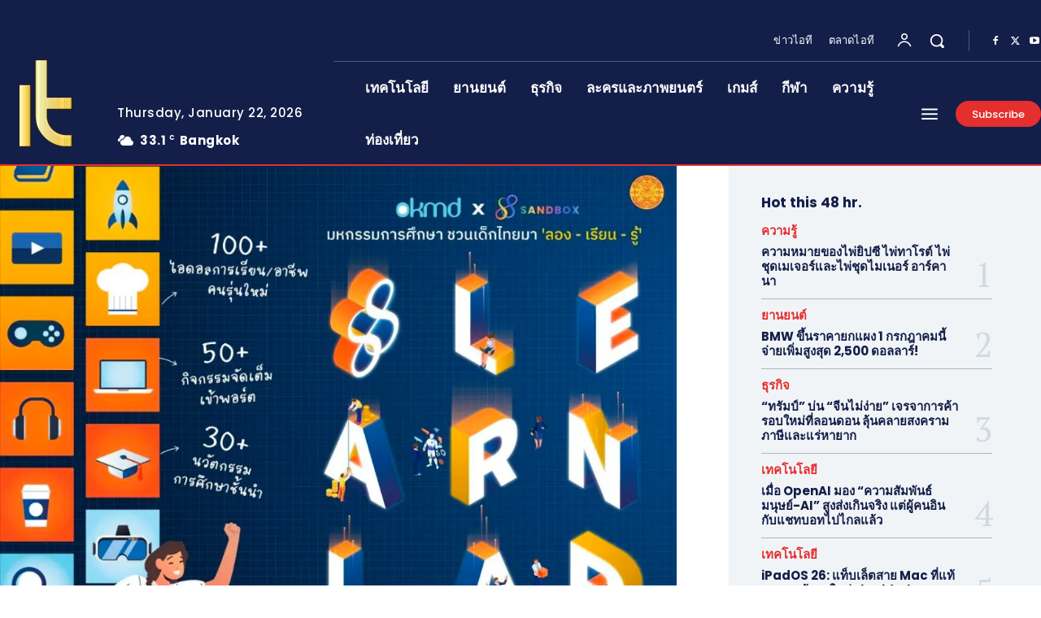

--- FILE ---
content_type: text/html; charset=utf-8
request_url: https://www.google.com/recaptcha/api2/anchor?ar=1&k=6Ld1Yg0TAAAAAJ1gxKDLzZrlD1QuHj0YilM3AqBA&co=aHR0cHM6Ly93d3cuaXRtb2FtdW4uY29tOjQ0Mw..&hl=en&v=PoyoqOPhxBO7pBk68S4YbpHZ&size=compact&anchor-ms=20000&execute-ms=30000&cb=rc1ro1kd4xeq
body_size: 49347
content:
<!DOCTYPE HTML><html dir="ltr" lang="en"><head><meta http-equiv="Content-Type" content="text/html; charset=UTF-8">
<meta http-equiv="X-UA-Compatible" content="IE=edge">
<title>reCAPTCHA</title>
<style type="text/css">
/* cyrillic-ext */
@font-face {
  font-family: 'Roboto';
  font-style: normal;
  font-weight: 400;
  font-stretch: 100%;
  src: url(//fonts.gstatic.com/s/roboto/v48/KFO7CnqEu92Fr1ME7kSn66aGLdTylUAMa3GUBHMdazTgWw.woff2) format('woff2');
  unicode-range: U+0460-052F, U+1C80-1C8A, U+20B4, U+2DE0-2DFF, U+A640-A69F, U+FE2E-FE2F;
}
/* cyrillic */
@font-face {
  font-family: 'Roboto';
  font-style: normal;
  font-weight: 400;
  font-stretch: 100%;
  src: url(//fonts.gstatic.com/s/roboto/v48/KFO7CnqEu92Fr1ME7kSn66aGLdTylUAMa3iUBHMdazTgWw.woff2) format('woff2');
  unicode-range: U+0301, U+0400-045F, U+0490-0491, U+04B0-04B1, U+2116;
}
/* greek-ext */
@font-face {
  font-family: 'Roboto';
  font-style: normal;
  font-weight: 400;
  font-stretch: 100%;
  src: url(//fonts.gstatic.com/s/roboto/v48/KFO7CnqEu92Fr1ME7kSn66aGLdTylUAMa3CUBHMdazTgWw.woff2) format('woff2');
  unicode-range: U+1F00-1FFF;
}
/* greek */
@font-face {
  font-family: 'Roboto';
  font-style: normal;
  font-weight: 400;
  font-stretch: 100%;
  src: url(//fonts.gstatic.com/s/roboto/v48/KFO7CnqEu92Fr1ME7kSn66aGLdTylUAMa3-UBHMdazTgWw.woff2) format('woff2');
  unicode-range: U+0370-0377, U+037A-037F, U+0384-038A, U+038C, U+038E-03A1, U+03A3-03FF;
}
/* math */
@font-face {
  font-family: 'Roboto';
  font-style: normal;
  font-weight: 400;
  font-stretch: 100%;
  src: url(//fonts.gstatic.com/s/roboto/v48/KFO7CnqEu92Fr1ME7kSn66aGLdTylUAMawCUBHMdazTgWw.woff2) format('woff2');
  unicode-range: U+0302-0303, U+0305, U+0307-0308, U+0310, U+0312, U+0315, U+031A, U+0326-0327, U+032C, U+032F-0330, U+0332-0333, U+0338, U+033A, U+0346, U+034D, U+0391-03A1, U+03A3-03A9, U+03B1-03C9, U+03D1, U+03D5-03D6, U+03F0-03F1, U+03F4-03F5, U+2016-2017, U+2034-2038, U+203C, U+2040, U+2043, U+2047, U+2050, U+2057, U+205F, U+2070-2071, U+2074-208E, U+2090-209C, U+20D0-20DC, U+20E1, U+20E5-20EF, U+2100-2112, U+2114-2115, U+2117-2121, U+2123-214F, U+2190, U+2192, U+2194-21AE, U+21B0-21E5, U+21F1-21F2, U+21F4-2211, U+2213-2214, U+2216-22FF, U+2308-230B, U+2310, U+2319, U+231C-2321, U+2336-237A, U+237C, U+2395, U+239B-23B7, U+23D0, U+23DC-23E1, U+2474-2475, U+25AF, U+25B3, U+25B7, U+25BD, U+25C1, U+25CA, U+25CC, U+25FB, U+266D-266F, U+27C0-27FF, U+2900-2AFF, U+2B0E-2B11, U+2B30-2B4C, U+2BFE, U+3030, U+FF5B, U+FF5D, U+1D400-1D7FF, U+1EE00-1EEFF;
}
/* symbols */
@font-face {
  font-family: 'Roboto';
  font-style: normal;
  font-weight: 400;
  font-stretch: 100%;
  src: url(//fonts.gstatic.com/s/roboto/v48/KFO7CnqEu92Fr1ME7kSn66aGLdTylUAMaxKUBHMdazTgWw.woff2) format('woff2');
  unicode-range: U+0001-000C, U+000E-001F, U+007F-009F, U+20DD-20E0, U+20E2-20E4, U+2150-218F, U+2190, U+2192, U+2194-2199, U+21AF, U+21E6-21F0, U+21F3, U+2218-2219, U+2299, U+22C4-22C6, U+2300-243F, U+2440-244A, U+2460-24FF, U+25A0-27BF, U+2800-28FF, U+2921-2922, U+2981, U+29BF, U+29EB, U+2B00-2BFF, U+4DC0-4DFF, U+FFF9-FFFB, U+10140-1018E, U+10190-1019C, U+101A0, U+101D0-101FD, U+102E0-102FB, U+10E60-10E7E, U+1D2C0-1D2D3, U+1D2E0-1D37F, U+1F000-1F0FF, U+1F100-1F1AD, U+1F1E6-1F1FF, U+1F30D-1F30F, U+1F315, U+1F31C, U+1F31E, U+1F320-1F32C, U+1F336, U+1F378, U+1F37D, U+1F382, U+1F393-1F39F, U+1F3A7-1F3A8, U+1F3AC-1F3AF, U+1F3C2, U+1F3C4-1F3C6, U+1F3CA-1F3CE, U+1F3D4-1F3E0, U+1F3ED, U+1F3F1-1F3F3, U+1F3F5-1F3F7, U+1F408, U+1F415, U+1F41F, U+1F426, U+1F43F, U+1F441-1F442, U+1F444, U+1F446-1F449, U+1F44C-1F44E, U+1F453, U+1F46A, U+1F47D, U+1F4A3, U+1F4B0, U+1F4B3, U+1F4B9, U+1F4BB, U+1F4BF, U+1F4C8-1F4CB, U+1F4D6, U+1F4DA, U+1F4DF, U+1F4E3-1F4E6, U+1F4EA-1F4ED, U+1F4F7, U+1F4F9-1F4FB, U+1F4FD-1F4FE, U+1F503, U+1F507-1F50B, U+1F50D, U+1F512-1F513, U+1F53E-1F54A, U+1F54F-1F5FA, U+1F610, U+1F650-1F67F, U+1F687, U+1F68D, U+1F691, U+1F694, U+1F698, U+1F6AD, U+1F6B2, U+1F6B9-1F6BA, U+1F6BC, U+1F6C6-1F6CF, U+1F6D3-1F6D7, U+1F6E0-1F6EA, U+1F6F0-1F6F3, U+1F6F7-1F6FC, U+1F700-1F7FF, U+1F800-1F80B, U+1F810-1F847, U+1F850-1F859, U+1F860-1F887, U+1F890-1F8AD, U+1F8B0-1F8BB, U+1F8C0-1F8C1, U+1F900-1F90B, U+1F93B, U+1F946, U+1F984, U+1F996, U+1F9E9, U+1FA00-1FA6F, U+1FA70-1FA7C, U+1FA80-1FA89, U+1FA8F-1FAC6, U+1FACE-1FADC, U+1FADF-1FAE9, U+1FAF0-1FAF8, U+1FB00-1FBFF;
}
/* vietnamese */
@font-face {
  font-family: 'Roboto';
  font-style: normal;
  font-weight: 400;
  font-stretch: 100%;
  src: url(//fonts.gstatic.com/s/roboto/v48/KFO7CnqEu92Fr1ME7kSn66aGLdTylUAMa3OUBHMdazTgWw.woff2) format('woff2');
  unicode-range: U+0102-0103, U+0110-0111, U+0128-0129, U+0168-0169, U+01A0-01A1, U+01AF-01B0, U+0300-0301, U+0303-0304, U+0308-0309, U+0323, U+0329, U+1EA0-1EF9, U+20AB;
}
/* latin-ext */
@font-face {
  font-family: 'Roboto';
  font-style: normal;
  font-weight: 400;
  font-stretch: 100%;
  src: url(//fonts.gstatic.com/s/roboto/v48/KFO7CnqEu92Fr1ME7kSn66aGLdTylUAMa3KUBHMdazTgWw.woff2) format('woff2');
  unicode-range: U+0100-02BA, U+02BD-02C5, U+02C7-02CC, U+02CE-02D7, U+02DD-02FF, U+0304, U+0308, U+0329, U+1D00-1DBF, U+1E00-1E9F, U+1EF2-1EFF, U+2020, U+20A0-20AB, U+20AD-20C0, U+2113, U+2C60-2C7F, U+A720-A7FF;
}
/* latin */
@font-face {
  font-family: 'Roboto';
  font-style: normal;
  font-weight: 400;
  font-stretch: 100%;
  src: url(//fonts.gstatic.com/s/roboto/v48/KFO7CnqEu92Fr1ME7kSn66aGLdTylUAMa3yUBHMdazQ.woff2) format('woff2');
  unicode-range: U+0000-00FF, U+0131, U+0152-0153, U+02BB-02BC, U+02C6, U+02DA, U+02DC, U+0304, U+0308, U+0329, U+2000-206F, U+20AC, U+2122, U+2191, U+2193, U+2212, U+2215, U+FEFF, U+FFFD;
}
/* cyrillic-ext */
@font-face {
  font-family: 'Roboto';
  font-style: normal;
  font-weight: 500;
  font-stretch: 100%;
  src: url(//fonts.gstatic.com/s/roboto/v48/KFO7CnqEu92Fr1ME7kSn66aGLdTylUAMa3GUBHMdazTgWw.woff2) format('woff2');
  unicode-range: U+0460-052F, U+1C80-1C8A, U+20B4, U+2DE0-2DFF, U+A640-A69F, U+FE2E-FE2F;
}
/* cyrillic */
@font-face {
  font-family: 'Roboto';
  font-style: normal;
  font-weight: 500;
  font-stretch: 100%;
  src: url(//fonts.gstatic.com/s/roboto/v48/KFO7CnqEu92Fr1ME7kSn66aGLdTylUAMa3iUBHMdazTgWw.woff2) format('woff2');
  unicode-range: U+0301, U+0400-045F, U+0490-0491, U+04B0-04B1, U+2116;
}
/* greek-ext */
@font-face {
  font-family: 'Roboto';
  font-style: normal;
  font-weight: 500;
  font-stretch: 100%;
  src: url(//fonts.gstatic.com/s/roboto/v48/KFO7CnqEu92Fr1ME7kSn66aGLdTylUAMa3CUBHMdazTgWw.woff2) format('woff2');
  unicode-range: U+1F00-1FFF;
}
/* greek */
@font-face {
  font-family: 'Roboto';
  font-style: normal;
  font-weight: 500;
  font-stretch: 100%;
  src: url(//fonts.gstatic.com/s/roboto/v48/KFO7CnqEu92Fr1ME7kSn66aGLdTylUAMa3-UBHMdazTgWw.woff2) format('woff2');
  unicode-range: U+0370-0377, U+037A-037F, U+0384-038A, U+038C, U+038E-03A1, U+03A3-03FF;
}
/* math */
@font-face {
  font-family: 'Roboto';
  font-style: normal;
  font-weight: 500;
  font-stretch: 100%;
  src: url(//fonts.gstatic.com/s/roboto/v48/KFO7CnqEu92Fr1ME7kSn66aGLdTylUAMawCUBHMdazTgWw.woff2) format('woff2');
  unicode-range: U+0302-0303, U+0305, U+0307-0308, U+0310, U+0312, U+0315, U+031A, U+0326-0327, U+032C, U+032F-0330, U+0332-0333, U+0338, U+033A, U+0346, U+034D, U+0391-03A1, U+03A3-03A9, U+03B1-03C9, U+03D1, U+03D5-03D6, U+03F0-03F1, U+03F4-03F5, U+2016-2017, U+2034-2038, U+203C, U+2040, U+2043, U+2047, U+2050, U+2057, U+205F, U+2070-2071, U+2074-208E, U+2090-209C, U+20D0-20DC, U+20E1, U+20E5-20EF, U+2100-2112, U+2114-2115, U+2117-2121, U+2123-214F, U+2190, U+2192, U+2194-21AE, U+21B0-21E5, U+21F1-21F2, U+21F4-2211, U+2213-2214, U+2216-22FF, U+2308-230B, U+2310, U+2319, U+231C-2321, U+2336-237A, U+237C, U+2395, U+239B-23B7, U+23D0, U+23DC-23E1, U+2474-2475, U+25AF, U+25B3, U+25B7, U+25BD, U+25C1, U+25CA, U+25CC, U+25FB, U+266D-266F, U+27C0-27FF, U+2900-2AFF, U+2B0E-2B11, U+2B30-2B4C, U+2BFE, U+3030, U+FF5B, U+FF5D, U+1D400-1D7FF, U+1EE00-1EEFF;
}
/* symbols */
@font-face {
  font-family: 'Roboto';
  font-style: normal;
  font-weight: 500;
  font-stretch: 100%;
  src: url(//fonts.gstatic.com/s/roboto/v48/KFO7CnqEu92Fr1ME7kSn66aGLdTylUAMaxKUBHMdazTgWw.woff2) format('woff2');
  unicode-range: U+0001-000C, U+000E-001F, U+007F-009F, U+20DD-20E0, U+20E2-20E4, U+2150-218F, U+2190, U+2192, U+2194-2199, U+21AF, U+21E6-21F0, U+21F3, U+2218-2219, U+2299, U+22C4-22C6, U+2300-243F, U+2440-244A, U+2460-24FF, U+25A0-27BF, U+2800-28FF, U+2921-2922, U+2981, U+29BF, U+29EB, U+2B00-2BFF, U+4DC0-4DFF, U+FFF9-FFFB, U+10140-1018E, U+10190-1019C, U+101A0, U+101D0-101FD, U+102E0-102FB, U+10E60-10E7E, U+1D2C0-1D2D3, U+1D2E0-1D37F, U+1F000-1F0FF, U+1F100-1F1AD, U+1F1E6-1F1FF, U+1F30D-1F30F, U+1F315, U+1F31C, U+1F31E, U+1F320-1F32C, U+1F336, U+1F378, U+1F37D, U+1F382, U+1F393-1F39F, U+1F3A7-1F3A8, U+1F3AC-1F3AF, U+1F3C2, U+1F3C4-1F3C6, U+1F3CA-1F3CE, U+1F3D4-1F3E0, U+1F3ED, U+1F3F1-1F3F3, U+1F3F5-1F3F7, U+1F408, U+1F415, U+1F41F, U+1F426, U+1F43F, U+1F441-1F442, U+1F444, U+1F446-1F449, U+1F44C-1F44E, U+1F453, U+1F46A, U+1F47D, U+1F4A3, U+1F4B0, U+1F4B3, U+1F4B9, U+1F4BB, U+1F4BF, U+1F4C8-1F4CB, U+1F4D6, U+1F4DA, U+1F4DF, U+1F4E3-1F4E6, U+1F4EA-1F4ED, U+1F4F7, U+1F4F9-1F4FB, U+1F4FD-1F4FE, U+1F503, U+1F507-1F50B, U+1F50D, U+1F512-1F513, U+1F53E-1F54A, U+1F54F-1F5FA, U+1F610, U+1F650-1F67F, U+1F687, U+1F68D, U+1F691, U+1F694, U+1F698, U+1F6AD, U+1F6B2, U+1F6B9-1F6BA, U+1F6BC, U+1F6C6-1F6CF, U+1F6D3-1F6D7, U+1F6E0-1F6EA, U+1F6F0-1F6F3, U+1F6F7-1F6FC, U+1F700-1F7FF, U+1F800-1F80B, U+1F810-1F847, U+1F850-1F859, U+1F860-1F887, U+1F890-1F8AD, U+1F8B0-1F8BB, U+1F8C0-1F8C1, U+1F900-1F90B, U+1F93B, U+1F946, U+1F984, U+1F996, U+1F9E9, U+1FA00-1FA6F, U+1FA70-1FA7C, U+1FA80-1FA89, U+1FA8F-1FAC6, U+1FACE-1FADC, U+1FADF-1FAE9, U+1FAF0-1FAF8, U+1FB00-1FBFF;
}
/* vietnamese */
@font-face {
  font-family: 'Roboto';
  font-style: normal;
  font-weight: 500;
  font-stretch: 100%;
  src: url(//fonts.gstatic.com/s/roboto/v48/KFO7CnqEu92Fr1ME7kSn66aGLdTylUAMa3OUBHMdazTgWw.woff2) format('woff2');
  unicode-range: U+0102-0103, U+0110-0111, U+0128-0129, U+0168-0169, U+01A0-01A1, U+01AF-01B0, U+0300-0301, U+0303-0304, U+0308-0309, U+0323, U+0329, U+1EA0-1EF9, U+20AB;
}
/* latin-ext */
@font-face {
  font-family: 'Roboto';
  font-style: normal;
  font-weight: 500;
  font-stretch: 100%;
  src: url(//fonts.gstatic.com/s/roboto/v48/KFO7CnqEu92Fr1ME7kSn66aGLdTylUAMa3KUBHMdazTgWw.woff2) format('woff2');
  unicode-range: U+0100-02BA, U+02BD-02C5, U+02C7-02CC, U+02CE-02D7, U+02DD-02FF, U+0304, U+0308, U+0329, U+1D00-1DBF, U+1E00-1E9F, U+1EF2-1EFF, U+2020, U+20A0-20AB, U+20AD-20C0, U+2113, U+2C60-2C7F, U+A720-A7FF;
}
/* latin */
@font-face {
  font-family: 'Roboto';
  font-style: normal;
  font-weight: 500;
  font-stretch: 100%;
  src: url(//fonts.gstatic.com/s/roboto/v48/KFO7CnqEu92Fr1ME7kSn66aGLdTylUAMa3yUBHMdazQ.woff2) format('woff2');
  unicode-range: U+0000-00FF, U+0131, U+0152-0153, U+02BB-02BC, U+02C6, U+02DA, U+02DC, U+0304, U+0308, U+0329, U+2000-206F, U+20AC, U+2122, U+2191, U+2193, U+2212, U+2215, U+FEFF, U+FFFD;
}
/* cyrillic-ext */
@font-face {
  font-family: 'Roboto';
  font-style: normal;
  font-weight: 900;
  font-stretch: 100%;
  src: url(//fonts.gstatic.com/s/roboto/v48/KFO7CnqEu92Fr1ME7kSn66aGLdTylUAMa3GUBHMdazTgWw.woff2) format('woff2');
  unicode-range: U+0460-052F, U+1C80-1C8A, U+20B4, U+2DE0-2DFF, U+A640-A69F, U+FE2E-FE2F;
}
/* cyrillic */
@font-face {
  font-family: 'Roboto';
  font-style: normal;
  font-weight: 900;
  font-stretch: 100%;
  src: url(//fonts.gstatic.com/s/roboto/v48/KFO7CnqEu92Fr1ME7kSn66aGLdTylUAMa3iUBHMdazTgWw.woff2) format('woff2');
  unicode-range: U+0301, U+0400-045F, U+0490-0491, U+04B0-04B1, U+2116;
}
/* greek-ext */
@font-face {
  font-family: 'Roboto';
  font-style: normal;
  font-weight: 900;
  font-stretch: 100%;
  src: url(//fonts.gstatic.com/s/roboto/v48/KFO7CnqEu92Fr1ME7kSn66aGLdTylUAMa3CUBHMdazTgWw.woff2) format('woff2');
  unicode-range: U+1F00-1FFF;
}
/* greek */
@font-face {
  font-family: 'Roboto';
  font-style: normal;
  font-weight: 900;
  font-stretch: 100%;
  src: url(//fonts.gstatic.com/s/roboto/v48/KFO7CnqEu92Fr1ME7kSn66aGLdTylUAMa3-UBHMdazTgWw.woff2) format('woff2');
  unicode-range: U+0370-0377, U+037A-037F, U+0384-038A, U+038C, U+038E-03A1, U+03A3-03FF;
}
/* math */
@font-face {
  font-family: 'Roboto';
  font-style: normal;
  font-weight: 900;
  font-stretch: 100%;
  src: url(//fonts.gstatic.com/s/roboto/v48/KFO7CnqEu92Fr1ME7kSn66aGLdTylUAMawCUBHMdazTgWw.woff2) format('woff2');
  unicode-range: U+0302-0303, U+0305, U+0307-0308, U+0310, U+0312, U+0315, U+031A, U+0326-0327, U+032C, U+032F-0330, U+0332-0333, U+0338, U+033A, U+0346, U+034D, U+0391-03A1, U+03A3-03A9, U+03B1-03C9, U+03D1, U+03D5-03D6, U+03F0-03F1, U+03F4-03F5, U+2016-2017, U+2034-2038, U+203C, U+2040, U+2043, U+2047, U+2050, U+2057, U+205F, U+2070-2071, U+2074-208E, U+2090-209C, U+20D0-20DC, U+20E1, U+20E5-20EF, U+2100-2112, U+2114-2115, U+2117-2121, U+2123-214F, U+2190, U+2192, U+2194-21AE, U+21B0-21E5, U+21F1-21F2, U+21F4-2211, U+2213-2214, U+2216-22FF, U+2308-230B, U+2310, U+2319, U+231C-2321, U+2336-237A, U+237C, U+2395, U+239B-23B7, U+23D0, U+23DC-23E1, U+2474-2475, U+25AF, U+25B3, U+25B7, U+25BD, U+25C1, U+25CA, U+25CC, U+25FB, U+266D-266F, U+27C0-27FF, U+2900-2AFF, U+2B0E-2B11, U+2B30-2B4C, U+2BFE, U+3030, U+FF5B, U+FF5D, U+1D400-1D7FF, U+1EE00-1EEFF;
}
/* symbols */
@font-face {
  font-family: 'Roboto';
  font-style: normal;
  font-weight: 900;
  font-stretch: 100%;
  src: url(//fonts.gstatic.com/s/roboto/v48/KFO7CnqEu92Fr1ME7kSn66aGLdTylUAMaxKUBHMdazTgWw.woff2) format('woff2');
  unicode-range: U+0001-000C, U+000E-001F, U+007F-009F, U+20DD-20E0, U+20E2-20E4, U+2150-218F, U+2190, U+2192, U+2194-2199, U+21AF, U+21E6-21F0, U+21F3, U+2218-2219, U+2299, U+22C4-22C6, U+2300-243F, U+2440-244A, U+2460-24FF, U+25A0-27BF, U+2800-28FF, U+2921-2922, U+2981, U+29BF, U+29EB, U+2B00-2BFF, U+4DC0-4DFF, U+FFF9-FFFB, U+10140-1018E, U+10190-1019C, U+101A0, U+101D0-101FD, U+102E0-102FB, U+10E60-10E7E, U+1D2C0-1D2D3, U+1D2E0-1D37F, U+1F000-1F0FF, U+1F100-1F1AD, U+1F1E6-1F1FF, U+1F30D-1F30F, U+1F315, U+1F31C, U+1F31E, U+1F320-1F32C, U+1F336, U+1F378, U+1F37D, U+1F382, U+1F393-1F39F, U+1F3A7-1F3A8, U+1F3AC-1F3AF, U+1F3C2, U+1F3C4-1F3C6, U+1F3CA-1F3CE, U+1F3D4-1F3E0, U+1F3ED, U+1F3F1-1F3F3, U+1F3F5-1F3F7, U+1F408, U+1F415, U+1F41F, U+1F426, U+1F43F, U+1F441-1F442, U+1F444, U+1F446-1F449, U+1F44C-1F44E, U+1F453, U+1F46A, U+1F47D, U+1F4A3, U+1F4B0, U+1F4B3, U+1F4B9, U+1F4BB, U+1F4BF, U+1F4C8-1F4CB, U+1F4D6, U+1F4DA, U+1F4DF, U+1F4E3-1F4E6, U+1F4EA-1F4ED, U+1F4F7, U+1F4F9-1F4FB, U+1F4FD-1F4FE, U+1F503, U+1F507-1F50B, U+1F50D, U+1F512-1F513, U+1F53E-1F54A, U+1F54F-1F5FA, U+1F610, U+1F650-1F67F, U+1F687, U+1F68D, U+1F691, U+1F694, U+1F698, U+1F6AD, U+1F6B2, U+1F6B9-1F6BA, U+1F6BC, U+1F6C6-1F6CF, U+1F6D3-1F6D7, U+1F6E0-1F6EA, U+1F6F0-1F6F3, U+1F6F7-1F6FC, U+1F700-1F7FF, U+1F800-1F80B, U+1F810-1F847, U+1F850-1F859, U+1F860-1F887, U+1F890-1F8AD, U+1F8B0-1F8BB, U+1F8C0-1F8C1, U+1F900-1F90B, U+1F93B, U+1F946, U+1F984, U+1F996, U+1F9E9, U+1FA00-1FA6F, U+1FA70-1FA7C, U+1FA80-1FA89, U+1FA8F-1FAC6, U+1FACE-1FADC, U+1FADF-1FAE9, U+1FAF0-1FAF8, U+1FB00-1FBFF;
}
/* vietnamese */
@font-face {
  font-family: 'Roboto';
  font-style: normal;
  font-weight: 900;
  font-stretch: 100%;
  src: url(//fonts.gstatic.com/s/roboto/v48/KFO7CnqEu92Fr1ME7kSn66aGLdTylUAMa3OUBHMdazTgWw.woff2) format('woff2');
  unicode-range: U+0102-0103, U+0110-0111, U+0128-0129, U+0168-0169, U+01A0-01A1, U+01AF-01B0, U+0300-0301, U+0303-0304, U+0308-0309, U+0323, U+0329, U+1EA0-1EF9, U+20AB;
}
/* latin-ext */
@font-face {
  font-family: 'Roboto';
  font-style: normal;
  font-weight: 900;
  font-stretch: 100%;
  src: url(//fonts.gstatic.com/s/roboto/v48/KFO7CnqEu92Fr1ME7kSn66aGLdTylUAMa3KUBHMdazTgWw.woff2) format('woff2');
  unicode-range: U+0100-02BA, U+02BD-02C5, U+02C7-02CC, U+02CE-02D7, U+02DD-02FF, U+0304, U+0308, U+0329, U+1D00-1DBF, U+1E00-1E9F, U+1EF2-1EFF, U+2020, U+20A0-20AB, U+20AD-20C0, U+2113, U+2C60-2C7F, U+A720-A7FF;
}
/* latin */
@font-face {
  font-family: 'Roboto';
  font-style: normal;
  font-weight: 900;
  font-stretch: 100%;
  src: url(//fonts.gstatic.com/s/roboto/v48/KFO7CnqEu92Fr1ME7kSn66aGLdTylUAMa3yUBHMdazQ.woff2) format('woff2');
  unicode-range: U+0000-00FF, U+0131, U+0152-0153, U+02BB-02BC, U+02C6, U+02DA, U+02DC, U+0304, U+0308, U+0329, U+2000-206F, U+20AC, U+2122, U+2191, U+2193, U+2212, U+2215, U+FEFF, U+FFFD;
}

</style>
<link rel="stylesheet" type="text/css" href="https://www.gstatic.com/recaptcha/releases/PoyoqOPhxBO7pBk68S4YbpHZ/styles__ltr.css">
<script nonce="Dbm1sQQRWuCyvqo8bn2LeA" type="text/javascript">window['__recaptcha_api'] = 'https://www.google.com/recaptcha/api2/';</script>
<script type="text/javascript" src="https://www.gstatic.com/recaptcha/releases/PoyoqOPhxBO7pBk68S4YbpHZ/recaptcha__en.js" nonce="Dbm1sQQRWuCyvqo8bn2LeA">
      
    </script></head>
<body><div id="rc-anchor-alert" class="rc-anchor-alert"></div>
<input type="hidden" id="recaptcha-token" value="[base64]">
<script type="text/javascript" nonce="Dbm1sQQRWuCyvqo8bn2LeA">
      recaptcha.anchor.Main.init("[\x22ainput\x22,[\x22bgdata\x22,\x22\x22,\[base64]/[base64]/[base64]/[base64]/[base64]/UltsKytdPUU6KEU8MjA0OD9SW2wrK109RT4+NnwxOTI6KChFJjY0NTEyKT09NTUyOTYmJk0rMTxjLmxlbmd0aCYmKGMuY2hhckNvZGVBdChNKzEpJjY0NTEyKT09NTYzMjA/[base64]/[base64]/[base64]/[base64]/[base64]/[base64]/[base64]\x22,\[base64]\\u003d\\u003d\x22,\x22wohtARDDkMKVIkBOw6bCgMKLfcObGRnCk07CvTMrT8K2QMOfX8O+B8OkTMORMcKgw5rCkh3Dj17DhsKCWX7CvVfCnMKkYcKrwqLDqsOGw6FHw5jCvW0vJW7CusKrw7LDgTnDssKIwo8RJsOaEMOjdsKWw6Vnw6DDiHXDuGPCrm3DjT/DhQvDtsOCwpZtw7TCmMOCwqRHwo1Zwrs/wpMhw6fDgMK3WArDrhPCpz7Cj8OoasO/TcKjIMOYZ8OTAMKaOjhHXAHCo8KzD8OQwpIfLhImE8Oxwqh7CcO1NcO6OsKlwpvDsMOkwo8gaMOwDyrClSzDpkHCk2DCvEdzwo8SSUgqTMKqwqvDg2fDlhwZw5fCpErDqMOye8Kpwpdpwo/DlMKPwqodwobCrsKiw5xjw4Z2wobDtcOOw5/CkzbDmQrCi8ObWSTCnMK9CsOwwqHCnGzDkcKIw65Tb8Ksw5AHE8OJfsKfwpYYJcKew7PDm8OJWijCuEjDv0Y8wps0S1teOwTDuUfCrcOoCwNfw5Ecwq1lw6vDq8Kfw5caCMK+w7RpwrQVwqfCoR/DhnPCrMK4w7TDi0/CjsOnwrrCuyPCvcOXV8K2CCrChTrChVnDtMOCJkpbwpvDhsOOw7ZMag1ewoPDvUPDgMKJRirCpMOWw4nCuMKEwrvCoMKfwqsYwq3ColvClizCo0DDvcKRDArDgsKoFMOuQMODFUllw7rCqV3DkDYlw5zCgsOLwrFPPcKuGzB/PsKiw4U+wrPCiMOJEsKFfwp1wpHDtX3DvnQmNDfDocO8wo5vw6dSwq/[base64]/Do8OEwp1TCMKJwpEbB8Kabgd4w6TCs8OtwqjDhBA3clV0Q8KUwofCvxN0w4Y0bMOAwqRoaMKBw53Dg01gwrw3w7dVwpEmwrzChGHCtsKWKD/[base64]/CiMOWCsOBw4giVMOJFnQ1HXXCjMKuOgbClD94bcO+w7fCl8KHOMK7KsOeBBLDqsO9wrfDvAXDqHU/e8OnwpPDhcOnw4hxw5gsw7DCqHTDvGleBcOKwqLCvcKvGCRhKsK/wrllwpzDjGPCl8K5Ymw6w68XwqpMQ8KwfF0JO8K8CMOvw5nCsDVRwp53wonDumI8wqwEw5XDuMKrYsK2wqLDnB1Uw519KRwPw4PDnMKTw7nDvMKmW3jDikDCi8KpficKHlfDscKwGsKDaR1iEQU0FmTDtMOYGlURIH9awp/DjgzDjMKQw4pow4DCpEQRw64WwoZKBHvCtMOQHsOXwpfCmMKHRMO/X8OsEA5mPjRIDylywqPCuG3DjmEjPi/DvcKjOhzDlsKHeXLCvwEjTsKASBHDgcK0wqXDtWIwecKMbcOUwoMJwprDsMODeSQ1wrjCuMOkw7EsdT3CssKvw4pVw7bCjsOOAcO/XTx2wp/Cu8OWw59xwpbCh3bDqhMUc8KrwpM8EUgODcKtVcORwovDp8K6w63DucKTw4tFwp/Dr8OWFMOAAsOrcBnDrsOBwr1HwrctwrYTWUfCmmrCswJ2YsObKWvCm8KBE8KUHX7CgMOoQcOsWEnCvcORc13Cr0zDnsOnTcKXOiDCh8K9IEVNVWthAcO7BQJJw7wWAcO6w6tnw67DgWcXwpTDl8KVw6DDisOHE8KqR3k3PDFwfAzDpsO+MHxXDsOlV1nCoMKUw6/DqHUgw5fClsOpZSAAwqtBLMKTesKCWzLCm8Kcwp09DUzCncOJLsKdw50WwrnDoTrCtTXDlwV8w58Two7DhcOawqo4FnHDrsOmwoHDkAJVw4/DgcKpL8Ktw7TDhj7DoMOIwp7CicK7worDsMOywp7DoWzDuMOww4tvYBFvwrbClcObw4TDrycAKhvCq3BqU8KfBcOAw67DusKGwoF3wplgI8OUUS3CvBjDhnXCrcK2F8Osw5RKNsOKYsOuwpLCoMOMIMOgfcO3w57CgUweHsKURhbCjmjDmlbDsUAiw7sfI3/Dm8K6wqLDiMKfBsKKP8KQacKvYMKTJ1Nyw6A4c2kMwoPCpsOiDTXDgcK1IMOTwqUQwpk+XcO6wpbDrMKVNMOhIAzDqsKWDRVFYV3CgX02w4s0wpLDhMK/RMKsRMK7wrdWwpQoKHtmJyXDkMOIwqDDqsKOY05pG8O9IAo0woNqFX1XCcOpacOtGCDCgxLCqXJEwp3Ctk/DiyrCjkxdw69oRQUzHsK5f8KMOx9ICAFxJMOTwqrDpz3DpsOZw67DvlTCkcKYwrweIVTCjsKUC8KxckZ9w71Kwo/ClsKqwobCq8O0w5dDXMKCw5c6asOqHUNiT2LCtSjDlwTDkcOYwrzCp8Kxwp7CgA9rGsOIbSbDhMKDwrt0GWjDplvDvQHDicKawpDDssOww75+aHDCsi7Cln9nEcO7wpzDhCnDokzComB2BMOywqceFCYVEsKTwpkRw7/CqcOPw4dow6XDpw8DworChTnClsKpwpl2bXjCoirCg3LClDzDnsOSwrh8wpPCiH1bD8KMbAvDrhZ9Ah/Cki3DusOPw7zCuMOXwobDvTbCkHooAsK7wpfCmcOUP8KBwqYww5HDvMOfwqgKwo5Lw4QPIcORwoBjTMO1wpc+w4puasKJw7szw63DlHN9wr7Dv8K1XVfCqxxCER3CgsOAYsOQwoPCkcOVwpBVL27Du8KSw6/CjcK5d8KQLUfCuVlOw6dyw77CosK9wqfCgsKodcK0wrFxwpMrwqrCqMOHZHJvRXNmwolxwo06wq/CocOcw4nDpCjDm0TDkcK6IgfDi8KuRsOMe8KDHsKzZyvCo8Obwo07woPCsW9sEX/Cm8KNw6E2U8KBMBXCgwbDr0YzwphKQy9Jwpc/b8OTOCHCsRfClcODw7d9wr4Ow7rCq1LDtsKuwqJBwqNTwqpUwpE1RwfCj8KvwpkbCsK/QcOHwphXRSBsHzI4KcK8w5M5wpjDmXU2wpPDkFldXsOkI8KLXsKuesKVw4JaDcKswpsew5zDuixow7MFLcKOwpkVFzlAwocNLnHDk3ZzwrZEA8Oew5rCq8K0HUYcwrsEFBvCiknDrcKGw7IZwqRCw7vDplnCtMOswqTDocOlUzAtw5XDvWjCkcOpbyrDpMOzHsKJwp/DhBjClMOVLsOpGDzDumRTw7DDksKfdcKPwpTCisOkwoTDrAsPwprCqTwWwrpjwoFHw5fCq8O9KjnDnxJMHCMZPWRJDcOHw6IpWcOAwqlvw5fDusOcFMO6wowtIR0/wr0fPTxlw70aOMO6ASczwpvDtcKXwpY8EsOMRsOmw7/CrsKMwrY7wo7DqMK9HcKSw7nDpnrCsQESAsOmHhnCm1XCjlotei3Dp8Kiwq8bwpl2D8OmZxXCqcOVw4bDksOsS33Dg8O0wqkBwpZMEQBhCcOeJDxFwqvDvsKiYBhrTkRwXsKwZMKsQxbCojRpfsK/NsO5Z2I0w7/DjMKybsOZwp1kdEPDhj18exnDh8OUw6XDgHnCsR3DmnvCvcKqNgh4TcKvWCBwwqAWwoLCpcKkH8KRN8KDDn1NwrLCpyxVO8OPw5vCtMK/[base64]/CggkEwol7wpQ1a8O5wpQjOQXDpxnDt8KfwpZUAsKOw4oHw4lKwrptw5t/wpMcw73Cm8KyC3nCjyFhw6olw6fDhFzDnU1Pw65Ewrhjwq8vwofDkhEEasKQdcOMw6TCu8OIwrpkwrvDkcOpwoPDmkMzw6Yqw6nDj33CiirDlwXDtXrCi8Kxw5XDpcKIGGRDwp02woLCkmfCpMKdwpbDlDVbC1/Dj8O7GVteH8KSeFlNwqDCvWLCosOcFijCqcOmEMO/w6rCuMOZw5HDncKgwr3CpnBiwpx8EsKOw5BGwpVrwqbDoQ/DisKCLSbCgsKSKEDDq8OqW0RSNsOOV8KVwofCqsO7w5bDgh0iEWDCssKAwqVFw4/Dul/[base64]/DhALDhsOHDcOBOVpDZsOZd8OaPzFpUcKPCcKAw4fDm8Kxw5DDrFdNwr8Aw4nDtMO/HsKLbcKaG8OtGcOEXcOow5bDuTvDkU/DukY9LMKQw4PDgMO+wp7Dn8KWRMOvwqXDnVw9KxTCmAbDrx1FIcKkw4TDk3HDhSVvKMO6w7hEwqV2AS/DsXZqVsK4wo7DmMO5w4UVLcKZOsKnw6tKwr4vwrbDvMKDwpACWWjClMKOwq4mw4cyNMO/esKRw43DjDMgS8OiC8Kvw5TDpMOcTixIwonCnjHDryXDjhVOEBAADCbCnMOWOzVQwoPDtVnCrV7CmsKAwpnDicKSex7CgivCpWB2cizDulrDhTTDv8OxGxTCpsKsw7TDqyNtw61HwrHChwzCkMORBcK3w5HDlMOcwo/CjC1aw6LDmCNxw6fCqMODwpLChUNqwqXCm3/[base64]/CusOvwqLDk8KYw6wCasKAEcKwPsOTTWICw7UTKhrCqsKcw6YMwoUYYj5awqPDpkrDpcOLw4UrwrV2UMOKAsKcwocVw5cvwp/CnDbDlMKVPw5ewo7DsS3CozTCrVzDnFfDkUzClsOLwpByVMOjUlpLCcKCf8KWGXB1JQrCkCHDtMKPw6rCtmgJw68YYyMnw4guwphswozCvHHCr0lPw7cAY0/DhsKyw5vCgsKlBQ5VfsK1JFIMwrxDT8K/V8KifsKLwr9zw7nCjMKww7dgwrxQZsKlwpHCol7DrwlFw73CrsOOAMKawoFFJEjCizfCicK0HMOYKsKbYB7DuWQ3DMK/w4HCg8Oqwoxtw6PCp8KeCsOHOjdNFcK7CQRhRWLCscKhw55uwpjDjQPDkcKsQcK3w7k+G8KswozCrMOFXG3DtGDCscKaQ8KTw4HCi0PCqHEAOsKUdMKmwonDhWPDkcKFwoDDusKuwoooASTCusOmBXMKQsK7wq89w4A8wrPCl1BawpwGwp3CpSwVeHw4L2/CgMOwUcKjdBgBw581Z8OHw5h5fcKUwrlqw4zDiWVfWMKIKykpJ8OCamLCrnDCn8K/[base64]/Cjm3DhsKoDsOZJcKrw5BidMKQW8KmwrItwqAXBxA/YsODex7Co8KlwpzDjsOPw6PDvsOFE8KecMOufsOMfcOmwp9fwoDCtnDCsU9bSlnCicK4QW/DqDYEcm7DrkIEwoc8J8KlTGTCuitqwpMCwoDCnRXDgcOPw7dyw7QAw5IhVi/Dl8OmwqlYfWR4woPDqxjCv8OiIsOBJMO6wrrCpExmFS9maR/CpHPDsAnDrkHComofYVMxS8KHBmLDmmPCll3CoMKew4XDtsORFsKhwpo0E8KbBcKEwrjDnH/CmhNGNMK7wroZIWBPX1AvA8KYWC7CrcKSw6obwooKwrF/ID7DpxTCosO7w47ClRwXw6nCunB8w5/DvybDixIOITnCgcORw7DCoMKfwqt/w6nDtQzCicOjwq/Cll/Cgz3ChsOXTBlpPsKTwpJbwpnCmEtyw5cJwq1eFcKZwrc/cH3Cp8Kwwq4/[base64]/aETDgsKPJsKRJFF+VMK0CCEzHRIvwqjDrsOCMsOswpBFOQ3Cqn/CgsKYSgc9wq44GsO8MBrDr8KSVBRcw5PDhMKfOhIpHsKdwqd7PyRXAcKDRFHChlXDjgRnWkTDgCwsw5ovwpA3NUMvZVfCiMOewqNQZsOKDShmc8KrVnJhwp1WwqnDtE4CQXTDkF7DscKhGcO1wqDCkCczV8O8wpEPdsKHCHvDglgIFlAkHG/[base64]/w5heWMKeOjfCvzUcwp1TY2rDgw3ClSnCm8O1PMKlCm/DrMO4wqvCikZew53CjMOZwoXCmsKnWsKseQ1dCsKWw61nGmvCsFXCiH7DksOkBwM/wpZMSUJMdcKdwqbCtcOZQEjCqgwjcCwaZz/Dm1ERNTjDtHbDmxV9LHjCtMOdwoLDiMKtwrHCsEARw4DCq8KmwpkYWcOWRMKHw7I3w6FWw63DosOvwohZKV1BTcK7XjsOw452wp85SjkPcjLCli/[base64]/[base64]/CpHUlw4psw5fDtsKUwpfDncOIwpDCmQLCo8Oack53MiBfw7HDmiTDjcK8acOdBcO+w5fCvcOoC8KXw4jCqFDCgMOwNMOwFTnDlX8/wqd5wrx/acKzw73CsRojwppiTTB3woLCqWzDiMK1e8Osw6fCrBkrShPDjDhMXG3Do0hfw6MidsKfw7Npd8KVwpcbwrdjCMK0GcO2w43DlMKRw5AjK3LCinHDhWwvdRgnw5w+woHCqMKHw5QqZcO6w6HCmS/CuDXDpHXCnsK9woFHw5rDrsORcMKQecOGw60twqg7azfDtsKlwoHChMKlOmTCtsO5woHCtzEFw79Gw7Mqw5IMP3Z1wpjDg8KxaH9ow5FVKBYFGMOQbsOLwpBLfn3DncK/[base64]/c8KFwqwmwoLDhcKnwqDCuBbDl8KrwrIpLsOewq1hKMKZwpYoFsKvBsKIw5t+NcKpBMODwoDCnnw/w7MfwpwvwrIIAcO8w4wXw6s6w7ZhwpfCn8OIwoV2T3bDmcK/w7gVd8K7w4YfwqIDw57Cnl/[base64]/Dr3vCmgBBw5wkw7kbwo1Fw7TDi8KKw6PDucOpw4oJbj0SK17DuMOOwpkUcsKpXX8Uw5gowqTDj8O2woxBw550wobCmcO0w5/[base64]/CncKyGirDmjXDr1p7MMKAw519w7bDrCXDsMKsw7nDkMObWMO5wo81wofDkMOPw4VQw4bCpsOwcMOKw6RNX8OYIV1fw4fCksO+wrkTOibDv2bChHErfjAfw7/DhMOEw5zCgcKQBcKnw6PDuHY8DsKOwr9PwpLCoMKbNkzCq8KJw6vCjgcvw4HCv2F6wqoAIcK7w4YjF8OAU8KfP8OSJ8Oqw6TDiwbCg8OEXGhNJ1/DtcObFsKPC1gwQxlRw6FcwrAzf8ONw5oPVDF7I8O8GMOSwrfDhgXCjMO1wpHCpgPDtxnDmsKXJMOew5JIRMKsdMKYShbDoMOgwpDCvGNxw7PDqMK5AiXDtcK9w5XChjPDt8O3fEkiw6V/[base64]/CksO/B8KVw4fDp2bCqinCo8OtwqpZwqTDl3jCj8O8WsOpOkTDgsOZD8KYGcOjw7kswq9uw5UgTmDChVDCiXXCtsOcEBxOKi/Dq3Jxwql9RV/CpMOmew47KcK0w59tw6rCth/DuMKYw5hmw53DjMOrwp9bDsKdwq5nw7HDpcOeb1fCtR7DiMO2wpREclTCtcOZGR3DqMOATsKfRzhIb8O/wpfDvcKoZkvDvcKFwqc2HxjDjsO3EnbCgcK7dhbCocODwo5rwpTDt0zDiAsFw7U9H8OxwqJGw7lJIsOkTRYOb2w9UMOYFm8cd8Oew7INXCbDm0/[base64]/AsOTJsO3XcKywoA5LsObDMKOU8O6wqbCoMOJQTMqWzxVDgtnw71IwqzDh8KIR8O/TgfDpMK7fFoQAMOHIsO8w73CqcKGSh9nw4fCnkvDgEvCjMKxwpnDqzV2w6svCSfCmEbDpcKLwqVfDAI6AyfCmATCuyfDnsOYWMKtwqHDkiQmwqPDlMKeccKhSMOtwqxnS8OFPT1YEMOmwrQeMRtJWMOmw5lRSn0Sw6zCpVEEwp/[base64]/ChsOIwopDwrUUwpMpwo/DscOZw4XCkkHDggzDvcOCRMKSFD0jTErDtDrDscKuOWh7WTZYAWXDtz0qYkMmwoTCr8KfHsOJHSoXw6LDj1/[base64]/CtsOzw5VbAcKLKCzCu8Kiw49DwoknfQjDnMO9JxFbMzfDrS/[base64]/CrzIsTDBGwqrDu1ZYwrMdJ8K4XMOfXBZyw77Di8OASQFUZx/CrMONRwnCkMKadyxYVgMuw6tkFVXDj8KVPMKfwoJPwqfDmcKGUUzCqDx/SDcUCMKTw6XClXrDoMOKw6oVfmdKw5xCLsKQXsOxwqRHamYRPMK/wqd4FG04ZgnCokfCpMOOM8OmwoUdw4RAFsOqwpg2AcOzwqo5CS3DlcK3f8Oew6PDi8Kfwp/[base64]/DtCPDuytbw64vZ8OuNMKNOEPDpcOuwp7Cu8Kow77Dj8O0LcKpZ8KdwqE/wo/DicK6wrEbwqLDgsOLBnfChTk0woPDvw3CrWHCpMKiwrMWwojCtGTCmiltB8OJwqrCs8O+HyjCkMO8wqcyw7nCiRvCqcO3dsOpwrrDmsO/wr4zEMKXFsOGw4fCuWfCksO0w7zChUbDo2sKRcK5GsKZBsOuwoshwqfDu3Q4BsOyw5TChlQgFsOIwrfDpcOceMK8w43Dh8Oxw452Z34Hwr8hNcKaw4vDlCQ2wo7DsEXChRzDu8Kvwp0fcMKWwrJCMzNOw4LDsG5WUGpNQ8Kid8OmWQrCo0/CvksFByYLw6nDlVkXMMKvUcOrbTfDlFFeF8ONw60+EMK/woN9fMKfwrvCi0Ihd31PJA4tGMKyw6rDh8KeZMK/w45Uw6PChT3DiHN/wozDnXrCnsOFwp0jwrbCiVXCpmY8wrwmw5DCryEDwoZ4w7XDiFLDrjIRdj1rQQkqwpfCncKKc8KjYC9SQMOlwpzDicOOw6XDrcKAwoQVO3rDrWAewocATcOqwrfDumHDnMKRw5wIw7TCr8KkTh7Co8O3w47Dp2F5CWrCjcO5wq95AjxvZMOJw5TClsOmPkQewq/CmcOcw6DCiMKLwoUMB8OpOMO3w6cQw7/CvUZiFituAMOjX37CrsKIVX9ow57DiMK8w4toCTTCgB/CscOQCsOmWQfCsjFiwpYgN1HDg8OVDsKbMR9YXMK9T19fwqdvwoTClMOrEBTDvHsdw4fDq8OtwqcZwpXDsMODw6PDk0jDpy9nwq/[base64]/DqRBZwpNRDFjDijDChSLCrHDDocK7aMOmwqV4QmNiw6RZwq8nw4dOYGzCj8KbazTDlzNmC8KOw6fCphp+S3TDkhvCgsKIwo0MwoQEcj99Z8KEwoBFw6RMw65zdhwYTsOswotyw6HDg8O1E8O/VWRUMMOdBxVeUjHDrsOQOMKVMsOjQcOYw4fCm8ONw6wbw70iw6XCi2dYNWpnwpbDnMKNwp9iw4R8eVQow7nDtWbDrsOGPV/CnMObw4bCugTCtn/[base64]/YlDDu8O3WAghNMOHwq0XEGjDs1rCvwfDqcKANUTCr8KUwo1hDj0/MlzDsRLCkcKiBg1kwqtJewHCvsKNw7Ztw70CU8K9w5QIwpTCkcOJw74wOANwWUTChcKRCyLDkcOyw67CqsKCw7JHBMOVVVR0cwfDp8OWwrVtHUfCvcO6wqRgZwBewrkYLGjDgQ/[base64]/BsO6csKiw4Vgw7DCusOBwqdXBA1KEQ9qPcOyR8KLWMOtJxfDsErDqH/DrEVUJiN8wrp/BWLDnEMTNcKIwqcQccKnw4RTwqxtw5fCiMOkw6LDiyfDqRPCsTIpw6tywr7DkMOkw77ClAItwprDmk/CvcK3w44+w5nCu0LClg9LbmQHOhTChcKowrRKw7rDiwzDocOxwr0aw5XCi8KQOsKGMsOnPBLCtAITw4TCrMOlwo3DrcOmPsO2DmU/wodiX2rDo8Oxwq1Mwp3Dh2rCp03DksORcMOuwoIKw5p2BUjCkh7CmBENUUHCql3CoMOBOzTDrwVPwpPCnsKWwqTCg2V8w7lcDkzCsh1Xw4/[base64]/Dh8Opwr/DkSjDolw/Wl4qw4dHJ8OWG8KYwp9uw6cwwq/Di8OUw7hxw4rDnF41wqoVWMKeDDXDkHtRw6ZBwrNYSQXDvi85wrUyT8OPwpNaJcOewqIXw4JUasOcWH4CesKiG8KhWkEvw6ghYHrDnsOxCMKyw6TDsFzDn2XCg8Omw47Dn1BMcMOnw5HCiMOJa8KOwoMswprDkMO5YcKPSsO7w73DkcOvGmIDwoAIA8K/F8OSw5nDmMKbNhRrVsKoVsOuw4EmwpfDrMOwCsO6bMK+JDvDjMK5wphLb8KjHx97D8OowqNJwo0qW8O+IsKQwqYAwqVDwoPCi8OrUCnDj8ONwpoqL37DsMOACsOlbxXDtE/CgsO/Mns9U8O7BcODGGkyUsOZVcOuUsK2LcKFVQkEHWghXsKIIAYUQRXDvFFIw7ZaV1twTcOqZnDCvVZEw6V1w6MCZXVnwp/CmcKNfXJUwrhIw7NBwp3DvB/DiQ/DtMOGVgDCmmnCr8OAPsK+w6JRZcK3LRDDm8Oaw73DkkbCpUXCtDkJwprCnhjDisOZcMOFDARtA3vCmsKPwqF6w5Zew4tuw7jDucKrbsKKX8KDwo5GflNGc8KmEmocwoFeBWsJwpokwoFhVxswJAJdwpnDnznDp1zDvcOfwq4cw4LCgDbDqMOIZ1jDuW5/wr3CnDtJO23DhRN6w5vDtkI0wrDCusOow6jDjAHCuDrCpHpcfUQ3w5LCmBw2wqjCpMOLwo7DnF4mwoYnGxTCjCBEwrrDucO2KBbCkcOzagrCiRjCisOaw5HCksKNwrLDlcOoV1bChsKCIAE1JsK8wozDtToObW4JT8KlWMKgaU7Cs2HCtMOzQj/CssKBGMOUWMORwpZMBMOhZsO5GRFvCMKKwoAWSVfCpMOwCcKZHcO9DnLDs8OGwofCtsOaISTDs3ZcwpUiwrbDrsObw4pZwokUw7rCs8Ozw6IYw4YYwpdYw6zDmMObwozDuUjDkMOiHx3CvXvCtjfCuS3CqsO/[base64]/BcOnw6NiJ3zCm8OSFMOlwqTCr8KuwpTCmsOlwrhHwqJmwpfCqj03F1woMcKSwpZ9w7hAwrMIwqHCscOHA8KXJcOPdUdmSX40wq9bN8KDUcOcFsO7w4Qzw4A2w6/Dr093ZsKjw6LDmsO0w50ewr3Co3zDsMOxfsKlKnw+XETClsOdwobDqsKiwpbDsQjDo1YxwrE6XsK9wpvDvzTCssKyZ8KKQXjDq8O0ekgnwpbDo8K0X2bCsSoUwrXDuVYkEVV5PEFkwphsfjdAw5bCkBd+TG3DmUzCr8O/[base64]/CkcOCwogxNsKeVR3DgcKnwr/DhUdnMcKyBwbDiVzCkcOcJ1k+w7QQMcOSwonCgHp7FkBowpLCjBLDvMKJw47DpiLCn8OaGjbDpGMTw6txw5rCrmTCscO3woPCgMONSEEkDcO/cGoowpHDl8OJOH4ww4A1w6/CuMOebwEsIMOIwroaJ8KBOy9xw4PDjcOmwp1sUMOoXsKfwqQXw44DeMKjw4Yxw5rDhsO3NlLClsKNwpl+w4pLw4nCpcKiBF1BEcOxBMKyH1PDhQnCk8KUwqAYwqdJwrfCrW8uTFvCocO3wqTDlcKYw4fCkSoUMEgHw4cLw4/CoGVTAWTCsVXDlsOww6HDnhLCsMOoE2DCsMKvazfDh8K9w6MCfsKVw5LCokPDmcOdC8KRPsO1wpHDk1XCscKiR8Ofw5zDihR3w6AMcsOWwr/[base64]/[base64]/wqjCmGbDmMKFwqHCu8OnwrnDiioHDT7CjxHClFguPyduwocsUMKDN1cKw5PCvDTDnFXCgcKaK8KwwrliZsOfwo3CnG3DqzFfw7nCqcKgW04LwovCp3RJeMK2KmXDm8OlH8KRwpgbwqsrwps/w67DpT3Dh8KZwrAiw5zCqcKcw5MEIAHDhQTCncOnw7dzw5vCnXbClcKGwobCmwh7U8OLwq9Uw7wNw5JLTkHDp1t0dyfClsKCwqfCgElLwr8kw7owwq3CosOXf8KPMFPChcO0w7/[base64]/CjsOSDsKcEsK1c8OFwrXDq8OVFcKjw6bCmMKUwrYpXj7DgCPDpmdBw7FzSMOpwqJ7N8OGw6MyYsK7FMO/[base64]/D8KFwpxIwoFXwpUdw5F3wp1jw6zCqgkeF8OtLsOtB1LDgmvCjmYVVDtMwpY/w5AMw4F3w6Vgw63CqcKac8KywoPCtzR8w6I3wpnCsH02wplmw5zCscKzMzTCmk9fNsKAwpdBw5VPw4bCskTDncKPw5kBFmZTwocowoFawqgoFGI0w4bDjcK7L8KXw5LCvVZMwp0/cGxJw5fCk8KFw7BPw4bDgzknw6HDix5cd8OJQMO+wqDCkStgw7zDrBM7EELCgh1cw4UXw4rDiQxFwpQ3NCnCv8KzwoPCnFrDqsOdwqgkV8KkY8KNR049wqLDlHDCs8K1SWNAfA9sQQ/Crho6YUE5wq4DakcaRsKKwrI0wo/CnsOPw6zDicOYHDI2wqLChMKbOUc9w4jDu3MUUsKoKGA1XS7CqsONw4vCt8KCVsO7PFI7wrleURLCjMOGcl7CgcOANsKvd0jCsMKgPhMaI8OGbnHCq8OzZcKIwoXClSNNwo/Cpm8NHsOKAcOJQF8swpLDlGFbwqo2BkZvKEIuS8KUM2Vnw65Mw4vDshR3blfCgBrCgMOmSVoOwpN3w7F8bMOdBW4hw4bCjsK2w4gKw7nDrCfDiMKwKzk7dRBOw485eMOkw4HDsgRgw6bCkzIRYG3ChMOXw5LCjsOJw54ewo/[base64]/[base64]/[base64]/[base64]/wpxgfXvCnsKDM1DCk8KZfcOnwo/CmRgpwpXDvRhAw6kqJsOsLBPCmE/DvDfDscKMKcOZw6knSsOOCcOHGMKFI8KpaGHCkSN3V8KnWsKGWlEmwpXCtsOLwoANBcOvS3zDisKNw6bCrX4OXsOswoJowqUOw4rCq0swEMKPwq1OAsOGwqkESWtJw7XCn8KqT8KVwo/DtsKbIsKtGQHDiMOQwrlMwp/DusKJwqDDt8KbRsOMDyBlw5wPYcKVbsOMZTEHwoAdKyjDnXE5Ln4kw53Dk8KbwrlGwrXDlMKhRRvCs33CscKJFMOow4PChWrCq8OmE8OWO8O3R2snw5kgWMOPOMOQMMKqwq7DpjDDqsK6w6wrBcOAGV7Dmmx6wp80WMOhbi5FM8OFwqx8UlrCvm/DlXzCmjbChXIdwoghw6rDuzDCkAwKwqlUw7vCuQbDvsOid1zCgk7CisKDwrTDpMONT2TDi8K/[base64]/CgRDCm8O1WsOtVEZTTcK/ZR3Ci8OHfMOGw5lxPMOwSULCkFItRMKSwpLDj0jDl8KALylAKxfCiXd/w4oGW8KawrHDvDtUwrEBwp/DuwTCrHDCiWHDtMKgwqENO8OhNMK/w6Z8wr7DrAnDpMKwwoPDtcO6KsKAR8KAH200w6zCkhHDnRnDp2xWw7t1w57DgcOnw4FUP8Ktf8OkwrrDkMKWSMOywqLCjkbDsXrCrj/ChkhOw59ZJ8K+w7J+alwqwqfDs2FhU2HDiwXChMOUQhhfw5LCqibDuXIWw4FAwrnCjMOdwr99fMK5O8OABMObw7xzwpfCkB02BsKTB8KEw7/CicKrwpPDhMK4aMKiw6bCk8OXw5DCrMKGw7c6wqR+SXgeFsKDw6bDqMKuNk9cFnwYw78tBj3Ch8OZJ8Oqw4/ChsOwwrrDr8OuAcKWWyHDp8KoQ8OOGDvCscKDw5lKwr3ChcKKw43DpxHDllDDs8OLWTjDhlLDllp0woHCpcObw6wdwpjCq8KgS8KUwqLCk8KMwpF1b8Ksw43DpxnDmV3DtyDDmQbDm8OkWcKDwo/DjcOBwr7DmcOyw4PDrlrCuMOgO8KSXgjCj8O3DcKpw5AsLWp4MMOkc8KKczQHW1/DoMKpwpTCv8OWwpotw6csBizDhFvDh1TCsMOdw4LDn085w5t0fRcew5HDjBnDkQ9hKXbDnF98wo7DmyPCkMKXwrbCqBfCicOow4FKw5EzwpBvwrfDjMOxw7rClRFJPiZbTTkSwrbDp8K/wpDDl8KEw4/Cih3Ckgc3NiNONMKUB0/DhS0Gw6PCtMKvEMOrwrFzDsKJwpbCkcKWwrMlw43DhsOUw67DqMK6VcKJewbCrMKqw4/CnR/DuTbDqMKXwrHDux5Dwqcaw45rwobDhcO5WQxpeiHDjMKxaCHCksKtw4PDp2wqw5vDqFLDiMKvwpLCs2TCmx0XKkwuwrfDiUDCmGRbT8OQwoc+ER/DlBIXZsKfw5zDjm1XwoDDt8O2LyTDl0LDs8KKdcOcSk/[base64]/[base64]/DqcKQw6otw4cVBHDCgMOZc8Ozw4UsEMKtw5peUi/DvMOnQsOgScOrTBnCgTHDngXDqH3CpMKPLMKHB8OPI07DvTvDhgrDtsOBwojDscKCw78DTsOSw7BEFgrDrk/CgHrCjE/DrQg1cnjDosOCw5PDpcKlwp/CnXt/S3zCrF5zTMKew7vCr8KuwpnCrSDDkD4tfWYqDVJLUmvDgGbDk8KpwqPClcK4JMO/wprDgcOnWk3DkEzDiVDDtcO8e8OZwobDhsKNw7fDrsKRUiNRwoYOwoTDkm0kw6TCoMOvw6tlw6lgwqfDucKhcTrCrGLCoMOpw5wbw6c5OsKHw4vCgWfDi8O2w4bDhsO0XBLDr8Osw5LDjDTCpsK5UGTCrV0Aw4/ClMOgwpo+BMOCw67ClW5Ww7Fjw6bCpMOFbcOCHzHClcOwe3TDtXEWwojCvikswrFsw40uSG/DpFFIw4phwow1wo0iwqB5wo5HFkzClRDChcKLw5vCjcKtw70cw5hhwp5Lwr7ClcKZGXY5w6smwqU/wqLDkRPDtsOYJMKnchjDgEFVVsKeUwtKCcKdwpjCpVrCigInwrhOwoPDncK/wqM7SsKXw69Ww45DDRoXwpRyJiVEw77DigHChsOmKsOgQMOkL1FubB5aw5LCiMOhwrZeDMOqw7Niw5Ixw6XDv8OpNAEyJUbCoMKYw4TCixvCt8OJVsKfVcOPAA/Ds8OoT8OTR8KNfTnClg8baWLDqsOqMcKhw7HDvsKcNsKMw6Q0w6w6wpjDoh1jSxvDu0nClmFUHsOUV8KDXcOyPsKtMsKCwrgyw4rDuxfCicONXMOLwq/CkHzCqsOiw7Qsfk4ow60xwprCsS/ChT3DujYOZcONFcOWw69SLMKDw79/aUPDvUtKwpHDrw/Dsm95VjDDrsOBNsOVbcOgwp8+w7QBesO0AXh9wrrCv8KLw4jCtMK1aEoaA8K6TMKWw73CicO+DcKGFcK1wqhAEMO/asORfsOXG8OARsO5wonCsAdzwrB/bsKpXHQMJsKgwoHDjyTCjyBgw5DCoX3CmsKbw7jDkC7DssOow5LDoMKQSMOhEzDCjsKZKMK+Pw9jYkFIaD3CiWpgw6rCn3LCujTCp8OvEsOJVEsDCk3Dn8KQwop7BSXCgsOGwqPDncKuw4siPMKuwrhJVMO/J8O4R8OSw4rDpcK3IVrClyIWMXgBw50PMMOXcgp0RsOgwojCrMO+wrhnOMOaw5XDqDE+wpfDlsOXw6XDq8KLw6dow7DCtV7DsQ/CmcK5wq/CosOIwonCqcObwqjCtsKAY04UBsKDw7hkwqw4ay3Ci1rCkcKgwpbDoMOrBMKGwoHCqcOBHggJahcOcMK8ScONw7rDpHHCrwwNwp3DlMK0w5/DgSTDtF/[base64]/DvsONw4Rjw7/[base64]/[base64]/CnysDOMOEw6PDvUhvwrTDrVRYw6xBf8KzEMKgccK0W8KAIcK/J2t+w595w7rDkSktFjI8wp3CscOmEG4AwoDCulRewpIvw4LCuBXCkRvCsBjDjcOha8Kfw51tw5EUw5QQfMOywo3CoQ4ncMORLX/DnVfCkcOeV0LCsT9ZSn5xYcK2NAhewop3wrjDpCVlw53Dk8Kmw5vCrA01VsKewr7DlMKMwrl4wqcALEUTcDzCiFvDugnDh0PCssKQIcO/w4vDgxXCuXQIw6U0HMKpFlzCr8Kxw4HCncKVDMKeWxh7woZBwowCw4VGwp4dZcKeByQDaG1wZsOWSFDCnMKQwrdmwp/DtVNUw7wHw7o9wo1UC3UaPxw/FcOCIT7CpkvCuMOIBG8swrXDj8OgwpIQw6nDqRIdEDVqw7jClcKYScOYGsKGwrVXc3/[base64]/BsObwpzDvsKvTwNCwp3DisOyMiJxw77DrcOgwo3DvcOdZMK7bmdcw6QtwosLwpfDv8Ozwo0JG1jCnsKVw71SfDc7wr0JMsKpdlnDn1cBUG1Tw7xpW8OUXcK6w4Azw7EHJcKbWi9JwrNKwqHDjsKWcnFkw4DCssKdwqDDpcOyDUPDsFx1w5PDjDNYf8K5OVMFKG/[base64]/ChzDDh8OUwpotUMKRcMOawqFEw4wxw6DDvjAAwosCwqFvbcOZDloJw6LCk8KLMDzCj8Onw5hUwq5RwowzWnHDsi/Djl3Dh1ggACNVYcK5DMKww4UOaTnDosKpwqrChMKfEHzDohzCpcOKKsO8Eg/CgcKiw60uw4U/wrbDlkQ1wqvCnz3CtcKiwo5OCh1nw5YTwr/DgcOheTbCkRnDpMKyK8OsFXR8woXDlRPCpSYsdsO7w4xQacK+VHx/wo8wI8OjWsKXXcOdB2I2wpkOwoXDpsO2woLDr8OLwoJiwofDgsK8QMOLZ8OvFmjCvWTDqz3Cmmt8wrPDgcOJw5ZbwrjCvsKhGMOPwrR2w7nCqsO/w6vCgcObwovDvVfCnjLDh0RHJMKHKcObbysPwoVLwo0/wpDDp8OGKjvDqltGNMKTPCPDpAIoKsOXwofCnMOFw4fCiMKZLwfDvMKZw6Enw4/[base64]/S8KXwrYaNMK+ck9aw6EgwpvCtcOZwp1rwr0Ow5IRWHHCusKYwr7CjMOqw4QDGcOkwrzDsCw6w5HDmsONwqLDl14RVsKpwrYRUx1LNcKEw4fDrcKJwrdjSyxqwpUUw4XCggrCjBF4d8Obw6PCpDvCg8KUZMOXcMOzwpRswpVhGRobw5/[base64]/[base64]/DiBjCvn8yw6Ehw5Egw4fCp8OCwqrDm8ObWMKUFsOcw7BIwpLDnMKDwql2w4rCjwtAEMKZNMKARU/CtcOpK0HDicOIwpIWwo9bw50AesOGMcKhwr4Pw53CtyzDtsOywqnDlcOgBXJHw4QWWMOabMKOXsKZWsOcWg/CkjAawp7Dg8OBworChEY4R8KmDHs+W8OXw4JCwod0F0zDlixzw6B2w4PCuMK7w5suNcO3wo/CicOdKkDDu8KDw48Lw6R+w74YIsKIw59ww4FTNR7DgzLCqcKQw50Bw4onw6TCncKHNcKmTgTDuMOXJcO0OG/DjsKmERfDpn92WDDDvSzDtFE8YcOaMsK2wrnDt8KHZcKyw7gyw6saV2ATwpQ0w53CtsOzI8K0w5MlwqALF8K1woDCrsOpwpwdC8OXw4xCwrHCrmrCpMOVw6XCnMKHw6R2NMKee8KPwqnCox/CtsKjwp8DMhIuaEbCrsK7FnM2MsKkfHXCiMO/[base64]/EHXDt1/[base64]/EcOHEsO5BMOBGcOpIxYBQcO/OlhwEGtswqQgP8KGw5zCm8K6w4HCmE7Dlm/Du8OxQMObUEt0w5QIGRxcOcKkw4VUE8Kzw5/CnsOyEH58aMKqwovDpXxcwqHCnkPCmyMqw4pLCj4uw6/DnkdnZEfCnTNVw63ChzbCp3kSw5RKNMOLwoPDjx/[base64]/Dum0Qw6jDpsKDwrDCkcKOwrpnAMOZw7oVGsK+HAMswpvDgHYobFh9HQHDnxfDmUFSIxvCuMOnwqQ1SsKLDiZlw7c0UsO6wqdZw7HCpiVFc8OdwqkkD8KdwoFYYHMhwpsfw51Lw6vDpcKuwp/CiHd2wpcSw6rDmQIvRcO4woxsVMKvF2DCgx3Dsm8HfMKOY33DgQ9kLcK0JcKew7PCtBTDviAiwoAOwrFzw4ltw5XDlMKxwrzDgMKjUUTDqQJ3TW1aARohwrJmwpgHwrtzw7lHLC3Clh/CmcKqwqs7w4Vcw43DjUAHwpXCswXDncOJw7TChHDDtDHCq8OCGhpiI8OTw49cwrbCo8KiwrAPwrxmw6cEasOWwp3DjMKgFkrCjsOGwpUTw6vDjTwow7jDisKcDHo4cCrCrjltWcO+UmjDrMKPw7/ClXTDnMO+w7bCu8KOw40cdMKCS8KyIcODw7nDiVpAw4cFwpvCuDoOPMK+NMKrQhbDo1BCYcOGwq/DqMOETTQOCx7Csl3CgyXCnF4AaMKhZMONBHDClmfCuhLDhVDCjsOhc8O3woTChsOQwrtbLzrDqMO8AMKvwo7CpMK3ZsKiRXVabBPDusOREcKsWVYnw5pFw53Dk2Uqw6/[base64]/CtsOyw53Cj8Kkw489Hx3CpQxFOC3DrMOzJljDgE/[base64]/[base64]/TFw8wo/[base64]/Cg37DqsOCworCuMOFw6xnw7TCicKfDQXDusKOcsKYwpV9woEZw4LCk0UpwrIKwqzDmS1Qw4nDusO0w7l2YjHCq2cpw6/DkUHDrUfDr8OiBsKRLcK+wq/[base64]/DosOObcOhNsOEw73DjsOfXgMiwqcwGXYJNMOUw77CpSzCisKSwo84CsKJKy5kw7TDoGXCuRTCln/DkMOmwoRSCMOswoTCkMOtVcKqwr0aw43ClEbCpcOuW8K+w4gzw4B7CGUIwqfDlMOBVn0cwrBbw4XDvGFxw4Q/[base64]/DljPCtB4VMzjDh0ZUeSNbLcOqL8Ofw6gxwrZQw6HChDQqw6kOwpDDrgTCicKMwqHDkcOFH8Ovw6p4woB/CRwz\x22],null,[\x22conf\x22,null,\x226Ld1Yg0TAAAAAJ1gxKDLzZrlD1QuHj0YilM3AqBA\x22,0,null,null,null,1,[21,125,63,73,95,87,41,43,42,83,102,105,109,121],[1017145,681],0,null,null,null,null,0,null,0,1,700,1,null,0,\[base64]/76lBhnEnQkZnOKMAhnM8xEZ\x22,0,0,null,null,1,null,0,0,null,null,null,0],\x22https://www.itmoamun.com:443\x22,null,[2,1,1],null,null,null,0,3600,[\x22https://www.google.com/intl/en/policies/privacy/\x22,\x22https://www.google.com/intl/en/policies/terms/\x22],\x22U/aQXAsu4UrZhMaYJ90xzk+Eg9WED9q8AvKpFLwq46U\\u003d\x22,0,0,null,1,1769085366830,0,0,[52,24,182,96,165],null,[135,157,124],\x22RC-VZWF2UMEN8qzlg\x22,null,null,null,null,null,\x220dAFcWeA7eoUrxY-k2yUIMEF2PnyyAMXwrIWZMwQ6f6kk3_C6fZDPGjjxZOBvyfisGiyOl2SceMryAA_bPNxU3JuPrKDV-DM3K5Q\x22,1769168166898]");
    </script></body></html>

--- FILE ---
content_type: text/html; charset=utf-8
request_url: https://www.google.com/recaptcha/api2/aframe
body_size: -248
content:
<!DOCTYPE HTML><html><head><meta http-equiv="content-type" content="text/html; charset=UTF-8"></head><body><script nonce="6ZKZiroZLp1VTciE3X11XQ">/** Anti-fraud and anti-abuse applications only. See google.com/recaptcha */ try{var clients={'sodar':'https://pagead2.googlesyndication.com/pagead/sodar?'};window.addEventListener("message",function(a){try{if(a.source===window.parent){var b=JSON.parse(a.data);var c=clients[b['id']];if(c){var d=document.createElement('img');d.src=c+b['params']+'&rc='+(localStorage.getItem("rc::a")?sessionStorage.getItem("rc::b"):"");window.document.body.appendChild(d);sessionStorage.setItem("rc::e",parseInt(sessionStorage.getItem("rc::e")||0)+1);localStorage.setItem("rc::h",'1769081770201');}}}catch(b){}});window.parent.postMessage("_grecaptcha_ready", "*");}catch(b){}</script></body></html>

--- FILE ---
content_type: application/javascript; charset=utf-8
request_url: https://fundingchoicesmessages.google.com/f/AGSKWxV_a4D5ERyVGBcQwYc3hhmH5YLqJ0l6MkRLIkTQ97CgfEApOxlpbm163YZPy7tZdf8P7_nvLSDrP-uC_qm7LKXK2ZieKZIGCPrMaDLlCclSvjf5KZdXjvxAfK0I6G_l_iHOrQU7RZlFxNKicQBDf5ZPo1YqwEkXxmyVGpj9G-lqdvvs0RbUzxuAHqjA/__adbanners./im-ad/im-rotator./vpaidad3./wave-ad-/ad/960x60.
body_size: -1288
content:
window['f51ce1e9-1cb9-4751-b0da-86626bf2696b'] = true;

--- FILE ---
content_type: application/javascript
request_url: https://www.itmoamun.com/wp-content/plugins/my-product-plugin/assets/carousel.js
body_size: 931
content:
(function ($) {
    function initCarousel() {
        // ป้องกันการ initialize ซ้ำ
        const $track = $('.carousel-track');
        if ($track.data('initialized')) {
            return;
        }
        $track.data('initialized', true);

        const $slides = $track.find('.carousel-slide');
        const $prevButton = $('.prev-slide');
        const $nextButton = $('.next-slide');

        let index = 0;
        let slidesPerView = $(window).width() > 768 ? 3 : 1;
        const totalSlides = $slides.length;

        // คำนวณความกว้างแต่ละ slide (รวม margin)
        function getSlideWidth() {
            return $slides.first().outerWidth(true);
        }

        // อัปเดตตำแหน่งการเลื่อน
        function updateSlidePosition() {
            const slideWidth = getSlideWidth();
            const newPosition = -index * slideWidth;
            $track.css({
                'transition': 'transform 0.8s ease-in-out',
                'transform': `translateX(${newPosition}px)`
            });
        }

        function nextSlide() {
            if (index < totalSlides - slidesPerView) {
                index++;
            } else {
                index = 0; // วนกลับไปสไลด์แรก
            }
            updateSlidePosition();
        }

        function prevSlide() {
            if (index > 0) {
                index--;
            } else {
                index = totalSlides - slidesPerView; // วนกลับไปสไลด์ท้าย
            }
            updateSlidePosition();
        }

        $nextButton.on('click', function () {
            nextSlide();
            resetAutoSlide();
        });

        $prevButton.on('click', function () {
            prevSlide();
            resetAutoSlide();
        });

        // Auto-slide
        let autoSlide;
        function startAutoSlide() {
            autoSlide = setInterval(nextSlide, 5000);
        }
        function resetAutoSlide() {
            clearInterval(autoSlide);
            startAutoSlide();
        }
        startAutoSlide();

        // หยุด auto-slide เมื่อ hover
        $track.on('mouseenter', function () {
            clearInterval(autoSlide);
        }).on('mouseleave', function () {
            startAutoSlide();
        });

        // ปรับเปลี่ยนเมื่อ resize
        $(window).on('resize', function () {
            slidesPerView = $(window).width() > 768 ? 3 : 1;
            index = 0;
            updateSlidePosition();
        });

        // แสดงผลเริ่มต้น
        updateSlidePosition();
    }

    // เมื่อโหลด DOM
    $(document).ready(initCarousel);

    // ถ้ามีการ lazy load / AJAX
    $(document).on('lazyloaded ajaxComplete', initCarousel);
})(jQuery);
